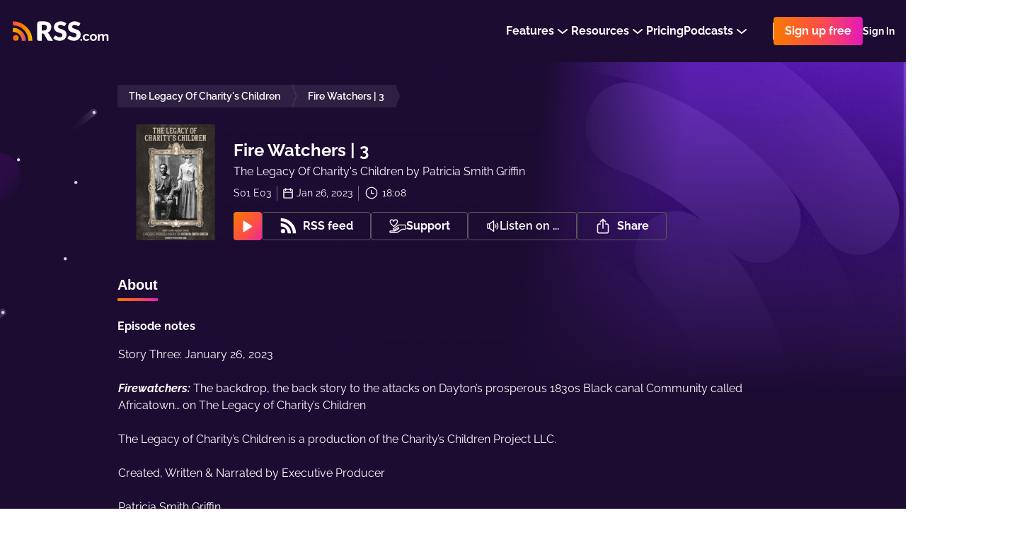

--- FILE ---
content_type: application/javascript; charset=UTF-8
request_url: https://rss.com/_nuxt/d334bf4.js
body_size: 10838
content:
(window.webpackJsonp=window.webpackJsonp||[]).push([[52],{1332:function(t,e,n){"use strict";n(944)},1333:function(t,e,n){var o=n(11)(!1);o.push([t.i,".play-pause-block__container[data-v-13f00870]{padding:8px}.play-pause-block__spinner[data-v-13f00870]{animation:spin-13f00870 1s linear infinite;transform-origin:50% 50%}@keyframes spin-13f00870{0%{transform:rotate(0deg)}100%{transform:rotate(360deg)}}\n",""]),t.exports=o},1334:function(t,e,n){"use strict";n(945)},1335:function(t,e,n){var o=n(11)(!1);o.push([t.i,".share[data-v-790edc3a]{width:100%;display:flex;font-size:16px}.share__row[data-v-790edc3a]{display:flex;flex-wrap:wrap;align-items:flex-end;gap:16px}@media screen and (max-width: 762px){.share[data-v-790edc3a]{flex-direction:column}.share .share__row[data-v-790edc3a]:not(:last-child){margin-bottom:24px}}\n",""]),t.exports=o},1336:function(t,e,n){"use strict";n(946)},1337:function(t,e,n){var o=n(11)(!1);o.push([t.i,".episode[data-v-6187b430]{margin-bottom:48px;align-items:flex-end;display:flex;flex-direction:row;gap:24px}@media screen and (max-width: 960px){.episode[data-v-6187b430]{align-items:flex-start}}@media screen and (max-width: 762px){.episode[data-v-6187b430]{flex-direction:column}}.episode__top[data-v-6187b430]{display:flex;gap:16px}@media screen and (max-width: 600px){.episode__top[data-v-6187b430]{flex-direction:column;margin-bottom:16px}}@media screen and (max-width: 762px){.episode__play-pause[data-v-6187b430]{width:100%}}.episode__metadata[data-v-6187b430]{font-size:14px;display:flex}.episode__metadata-episode[data-v-6187b430]{margin-right:8px;padding-right:8px;border-right:1px solid #797088}.episode__metadata-created[data-v-6187b430]{display:flex;margin-right:8px;padding-right:8px;border-right:1px solid #797088}.episode__metadata-created-icon[data-v-6187b430]{margin-right:5px;margin-top:auto;margin-bottom:auto}.episode__metadata-countdown[data-v-6187b430]{display:flex}.episode__metadata-countdown-icon[data-v-6187b430]{width:20px;margin-right:5px;margin-top:auto;margin-bottom:auto}.episode__explicit-mobile[data-v-6187b430]{display:none}@media screen and (max-width: 600px){.episode__explicit-mobile[data-v-6187b430]{display:inline}}@media screen and (max-width: 600px){.episode__explicit-desktop[data-v-6187b430]{display:none}}.episode__side[data-v-6187b430]{max-width:198px;float:none;margin:0}.episode__content[data-v-6187b430]{display:flex;height:100%;width:100%;flex-direction:column;justify-content:center;color:#fff}@media screen and (max-width: 960px){.episode__content[data-v-6187b430]{display:inline-block;max-width:100%;font-size:14px}}@media screen and (max-width: 600px){.episode__content[data-v-6187b430]{order:2;padding:0;display:block;width:100%;border-radius:0;background:transparent;font-size:16px}}.episode__title-with-tags[data-v-6187b430]{display:flex;flex-direction:row;align-items:center;margin-bottom:4px;flex-wrap:wrap;gap:4px}.episode__title[data-v-6187b430]{margin-right:8px;overflow-wrap:anywhere;display:-webkit-box;-webkit-line-clamp:3;-webkit-box-orient:vertical;overflow:hidden}.episode__sub-title[data-v-6187b430]{margin:0;color:#fff;font-size:16px;font-weight:400;margin-bottom:8px;overflow-wrap:anywhere}.episode__sub-title[data-v-6187b430] strong{color:#fff}.episode__cover[data-v-6187b430]{position:relative;border-radius:8px}.episode__image[data-v-6187b430]{z-index:5;object-fit:cover;position:relative;border-radius:8px;vertical-align:bottom}.episode__share[data-v-6187b430]{margin-top:16px}\n",""]),t.exports=o},1338:function(t,e,n){"use strict";n(947)},1339:function(t,e,n){var o=n(11)(!1);o.push([t.i,".sectionMessage[data-v-97f0020a]{grid-gap:12px;display:grid;padding:16px;grid-template-columns:24px 1fr;border-radius:8px}.sectionMessage_warning[data-v-97f0020a]{background-color:#FDF1E8}\n",""]),t.exports=o},1340:function(t,e,n){"use strict";n(948)},1341:function(t,e,n){var o=n(11)(!1);o.push([t.i,".paidAudioDisplacementMessage[data-v-3aeaf086]{margin-top:32px}\n",""]),t.exports=o},1342:function(t,e,n){"use strict";n(949)},1343:function(t,e,n){var o=n(11)(!1);o.push([t.i,".s[data-v-d553a456]{margin-bottom:64px}.s__list[data-v-d553a456]{display:grid;grid-gap:16px;grid-template-columns:1fr 1fr}@media screen and (max-width: 960px){.s__list[data-v-d553a456]{grid-template-columns:1fr}}.s__item[data-v-d553a456]{height:64px;display:flex;border-radius:8px;align-items:center;padding:0 24px;border:1px solid #F1EFFF;transition:background .2s ease;background-color:#1D0D33;cursor:pointer;position:relative}.s__item[data-v-d553a456]:hover{background-color:#302445}.s__item[data-v-d553a456]:after{position:absolute;top:-1px;bottom:-1px;left:-1px;right:-1px;background:linear-gradient(to bottom right, #f87900 0%, #fe4f45 50%, #e419ba 100%);content:'';z-index:-1;border-radius:9px}@media screen and (max-width: 960px){.s__item[data-v-d553a456]{height:auto;padding:16px 24px}}@media screen and (max-width: 480px){.s__item[data-v-d553a456]{display:grid;grid-template-columns:50px 1fr}}.s__item-icon[data-v-d553a456]{flex-shrink:0}@media screen and (max-width: 480px){.s__item-icon[data-v-d553a456]{grid-row:1/3}}.s__item-title[data-v-d553a456]{color:#fff;font-size:16px;line-height:1.2;font-weight:bold;margin-left:16px;margin-right:16px}@media screen and (max-width: 480px){.s__item-title[data-v-d553a456]{margin:0}}.s__item-time[data-v-d553a456]{color:#fff;flex-shrink:0;font-size:14px;font-weight:500;margin-left:auto}@media screen and (max-width: 480px){.s__item-time[data-v-d553a456]{margin-left:0}}\n",""]),t.exports=o},1344:function(t,e,n){"use strict";n(950)},1345:function(t,e,n){var o=n(11)(!1);o.push([t.i,".c[data-v-4e408e92]{margin-bottom:56px}.c__list[data-v-4e408e92]{display:flex;flex-direction:column;gap:24px}.c__item[data-v-4e408e92]{display:flex;gap:16px;min-height:74px;border-radius:8px;border:1px solid #F1EFFF;background-color:#1D0D33;padding:16px;transition:background .2s ease;cursor:pointer;position:relative}.c__item[data-v-4e408e92]:hover{background-color:#302445}.c__item[data-v-4e408e92]:after{position:absolute;top:-1px;bottom:-1px;left:-1px;right:-1px;background:linear-gradient(to bottom right, #f87900 0%, #fe4f45 50%, #e419ba 100%);content:'';z-index:-1;border-radius:9px}.c__item-img[data-v-4e408e92]{width:40px;height:40px;flex-shrink:0}.c__item-img img[data-v-4e408e92]{border-radius:4px}.c__item-info[data-v-4e408e92]{display:flex;flex-direction:column;gap:4px;color:#fff;padding:0;height:100%}.c__item-info-title[data-v-4e408e92]{font-size:16px;font-weight:bold;line-height:19px;overflow:hidden;text-overflow:ellipsis;display:-webkit-box;-webkit-line-clamp:1;-webkit-box-orient:vertical}@media screen and (max-width: 600px){.c__item-info-title[data-v-4e408e92]{-webkit-line-clamp:3}}.c__item-info-time[data-v-4e408e92]{display:flex;align-items:center;justify-content:center;gap:4px;font-size:14px;align-self:flex-start}.c__item-info-time-icon[data-v-4e408e92]{margin-right:1px;height:20px;width:20px}.c__item-info-time-data[data-v-4e408e92]{font-size:14px;line-height:16px}.c__item-link[data-v-4e408e92]{margin-left:auto}\n",""]),t.exports=o},1346:function(t,e,n){"use strict";n(951)},1347:function(t,e,n){var o=n(11)(!1);o.push([t.i,".transcription[data-v-106481db]{margin-bottom:24px}.transcription__txt[data-v-106481db]{color:white;white-space:pre-line}.transcription__row[data-v-106481db]{margin-bottom:12px;display:flex;flex-direction:column;width:fit-content;max-width:100%}.transcription__row-hover:hover .transcription__row-text[data-v-106481db]{background-color:#797088;cursor:pointer}.transcription__row-hover:hover .transcription__row-time[data-v-106481db]{text-decoration:underline;cursor:pointer}.transcription__row-time[data-v-106481db]{color:#D5BDF6;font-size:14px;line-height:17px;background-color:transparent;border:none;padding-left:0;padding-right:0;text-align:inherit;border-radius:0;font-family:inherit}.transcription__row-text[data-v-106481db]{color:#fff;font-size:14px;line-height:21px;width:fit-content;max-width:100%;word-wrap:break-word;white-space:pre-line}.transcription__row-text-blue[data-v-106481db]{background-color:#0a5cd7}\n",""]),t.exports=o},1348:function(t,e,n){"use strict";n(952)},1349:function(t,e,n){var o=n(11)(!1);o.push([t.i,".episodes-nav[data-v-1390fabb]{width:100%;display:flex;margin-top:32px;justify-content:space-between}.episodes-nav[data-v-1390fabb] .rss-ui-button-wrapper .rss-ui-button{color:#fff;font-weight:600;border:1px solid #C2BEC8}@media screen and (max-width: 480px){.episodes-nav[data-v-1390fabb] .rss-ui-button-wrapper .rss-ui-button{padding-left:10px;padding-right:10px}}.episodes-nav[data-v-1390fabb] .rss-ui-button-wrapper .rss-ui-button__text{height:100%;display:flex;align-items:center}@media screen and (max-width: 480px){.episodes-nav[data-v-1390fabb] .rss-ui-button-wrapper .rss-ui-button__text{font-size:13px}}.episodes-nav[data-v-1390fabb] .rss-ui-button-wrapper.episodes-nav__prev .rss-ui-button__text svg{margin-right:10px;transform:rotate(180deg)}.episodes-nav[data-v-1390fabb] .rss-ui-button-wrapper.episodes-nav__next .rss-ui-button__text svg{margin-left:10px}\n",""]),t.exports=o},1350:function(t,e,n){"use strict";n(953)},1351:function(t,e,n){var o=n(11)(!1);o.push([t.i,".episode-pp[data-v-6c191264]{position:relative;padding-top:32px;padding-bottom:136px;background-color:#1C0C32}.episode-pp__container[data-v-6c191264]{width:948px;margin:0 auto;position:relative}.episode-pp__container[data-v-6c191264]:before{top:33px;z-index:2;content:'';left:-212px;width:183px;height:327px;display:block;position:absolute;background-image:url(\"/images/public-podcast_left.svg\")}@media screen and (max-width: 960px){.episode-pp__container[data-v-6c191264]{width:100%;padding:0 16px}}.episode-pp[data-v-6c191264]:before{right:0;top:-2px;z-index:2;content:'';width:1048px;height:632px;display:block;position:absolute;background-image:url(\"/images/public-podcast_right.png\")}.episode-pp__content[data-v-6c191264]{z-index:3;display:flex;position:relative;flex-direction:column}.episode-pp__breadcrumbs[data-v-6c191264]{margin-bottom:24px}.episode-pp__menu[data-v-6c191264]{overflow-x:scroll;width:100vw;margin-left:-16px;-ms-overflow-style:none;scrollbar-width:none;margin-bottom:24px}.episode-pp__menu-items[data-v-6c191264]{display:flex;gap:16px;margin-left:16px;width:fit-content;padding-right:16px;font-size:20px;list-style-type:none}.episode-pp__menu-items>li button[data-v-6c191264]{color:#fff;font-weight:700;background-color:transparent;border:none;padding-left:0;padding-right:0;text-align:inherit;border-radius:0;cursor:pointer}.episode-pp__menu-items-selected[data-v-6c191264]{display:inline-block;padding-bottom:8px;background:linear-gradient(to right, #f87900, #fe4F45, #e419bA);background-size:100% 4px;background-position:bottom 0 left 0, bottom 5px left 0;background-repeat:no-repeat}.episode-pp__menu[data-v-6c191264]::-webkit-scrollbar{display:none}\n",""]),t.exports=o},1365:function(t,e,n){"use strict";n.r(e);n(16),n(14),n(15),n(18),n(19);var o=n(7),r=n(8),c=(n(25),n(47),n(23),n(43),n(37),n(38),n(46),n(30),n(34),n(65),n(10)),d=n(210),l=n(13),f=n(100),m=n(22),h=n(957),_=n(966),v=n(955),x=(n(31),n(60),n(61),n(108),n(217)),y=n(213),w=n(969),O=n(763),k=n(329),P=n(659),C=n(96),E=n(128),j={components:{Button:P.a,Icon:C.a,GradientIcon:E.a},props:{isPlaying:{type:Boolean,default:!1},loading:{type:Boolean,default:!1}},methods:{click:function(){this.$emit("click",!this.isPlaying)}}},D=(n(1332),n(0)),S=Object(D.a)(j,(function(){var t=this,e=t._self._c;return e("Button",{staticClass:"play-pause-block__container",attrs:{variant:!t.isPlaying||t.loading?"gradient":"white"},on:{click:t.click}},[t.loading?e("Icon",{staticClass:"play-pause-block__spinner",attrs:{name:"spinner"}}):t.isPlaying?e("GradientIcon",{attrs:{name:"pause"}}):e("Icon",{attrs:{name:"play"}})],1)}),[],!1,null,"13f00870",null).exports,T=n(209),M=n(697),B=n(960),$=n(962),I=n(961),z=n(970),L=n(963),R={components:{Donation:B.a,Distribution:I.a,CustomWebsite:$.a,CopyRssFeedButton:z.a,ShareNetworkElements:L.a},props:{podcastData:{type:Object,default:function(){}},episodeData:{type:Object,default:function(){}}},computed:{episodeId:function(){return this.$route.params.episode}},methods:{sendSignalToCloseForShare:function(){this.signalToCloseForShare=Math.random()},sendSignalToCloseForDistribution:function(){this.signalToCloseForDistribution=Math.random()}}},U=(n(1334),Object(D.a)(R,(function(){var t=this,e=t._self._c;return e("section",{staticClass:"share"},[e("div",{staticClass:"share__row"},[t._t("default"),e("CopyRssFeedButton",{attrs:{white:""}}),e("Donation",{attrs:{podcastData:t.podcastData}}),e("Distribution",{attrs:{podcastData:t.podcastData,episodeData:t.episodeData}}),e("ShareNetworkElements"),e("CustomWebsite",{attrs:{podcastData:t.podcastData}})],2)])}),[],!1,null,"790edc3a",null).exports);function F(object,t){var e=Object.keys(object);if(Object.getOwnPropertySymbols){var n=Object.getOwnPropertySymbols(object);t&&(n=n.filter((function(t){return Object.getOwnPropertyDescriptor(object,t).enumerable}))),e.push.apply(e,n)}return e}function A(t){for(var i=1;i<arguments.length;i++){var source=null!=arguments[i]?arguments[i]:{};i%2?F(Object(source),!0).forEach((function(e){Object(o.a)(t,e,source[e])})):Object.getOwnPropertyDescriptors?Object.defineProperties(t,Object.getOwnPropertyDescriptors(source)):F(Object(source)).forEach((function(e){Object.defineProperty(t,e,Object.getOwnPropertyDescriptor(source,e))}))}return t}var N={components:{AudioPlayer:k.a,PlayPauseButtonBlock:S,CalendarIcon:w.a,ClockIcon:O.a,Share:U,Badge:M.a,Heading:T.a},props:{episodeCoverUrl:{type:String,default:""},episodeCoverUrlRetina:{type:String,default:""},episodeData:{type:Object,default:function(){return null}},podcastData:{type:Object,default:function(){return null}}},data:function(){return{isPlaying:!1}},computed:A(A({},Object(c.d)("player",["status","currentEpisode","countdown","loading"])),{},{podcastSlug:function(){return this.$route.params.slug},seeMoreLinkIsDisplaying:function(){return Object(x.decode)(this.episodeData.description).replace(/(<([^>]+)>)/gi,"")>340},podcastText:function(){var t=this.podcastData.title,e=this.podcastData.title.slice(0,60),n=t!==e;return"".concat(e).concat(n?"...":""," ").concat(this.$t("single_words.by")," ").concat(this.podcastData.author_name)},episodeNumbers:function(){var t=this.episodeData.itunes_season,e=this.episodeData.itunes_episode;if(!parseInt(t)&&!parseInt(e))return"";t>0&&t<10&&(t="0"+t.toString()),e>0&&e<10&&(e="0"+e.toString());var n=this.$t("single_words.season")[0],o=this.$t("single_words.episode")[0];return e?t?"".concat(n).concat(t," ").concat(o).concat(e):"".concat(o).concat(e):"".concat(n).concat(t)},duration:function(){var t;if(t=this.episodeData.itunes_duration?parseInt(this.episodeData.itunes_duration):this.durationFromAudioFile,!t)return"--:--";var e="",n=t%60,o=Math.floor(t/60/60),r=Math.floor(t/60)-60*o;return n>=0&&n<10&&(n="0".concat(n)),r>=0&&r<10&&(r="0".concat(r)),o>=0&&o<10&&(o="0".concat(o)),o&&"00"!==o&&(e+=o+":"),e+=r+":"+n},creationDate:function(){return Object(m.f)(this.episodeData.pub_date,this.$i18n.locale)},isCurrentEpisode:function(){return this.currentEpisode&&this.episodeData&&this.currentEpisode.id===this.episodeData.id}}),watch:{currentEpisode:function(t){t&&this.episodeData&&this.episodeData.id===t.id?this.isPlaying=!0:this.isPlaying=!1},status:function(t){this.isPlaying="playing"===t&&this.isCurrentEpisode}},mounted:function(){if(this.isCurrentEpisode&&(this.isPlaying=!0),this.$route.query.time){this.setCurrentPlayingPodcast(this.podcastData),this.setCurrentPlayingEpisode(this.episodeData);var t=isNaN(this.$route.query.time)?0:this.$route.query.time;this.setSkipTo(t)}},methods:A(A({},Object(c.b)("player",["setPlayerStatus","setCurrentPlayingEpisode","setCurrentPlayingPodcast","setSkipTo"])),{},{playPauseEpisode:function(t){var e=this;return Object(r.a)(regeneratorRuntime.mark((function n(){var o,r;return regeneratorRuntime.wrap((function(n){for(;;)switch(n.prev=n.next){case 0:if(!(o=navigator.userAgent.toLowerCase()).includes("safari")){n.next=6;break}if(o.includes("chrome")){n.next=6;break}if(!(e.episodeData&&e.episodeData.episode_asset_url&&e.episodeData.episode_asset_url.endsWith(".m4a"))){n.next=6;break}return Object(y.a)(e.$t("toast_notifications.errors.audio_file__not_available"),"danger"),n.abrupt("return");case 6:if(e.isPlaying=t,!t){n.next=20;break}return n.next=10,e.$store.dispatch("podcasts/getPlaylist",e.podcastData.slug);case 10:if(n.t0=n.sent,n.t0){n.next=13;break}n.t0=[];case 13:return r=n.t0,n.next=16,e.$store.dispatch("player/setPlayList",r);case 16:return e.setPlayerStatus("playing"),e.setCurrentPlayingEpisode(e.episodeData),e.$emit("onPlayEpisode"),n.abrupt("return");case 20:e.setPlayerStatus("paused");case 21:case"end":return n.stop()}}),n)})))()}})},H=(n(1336),Object(D.a)(N,(function(){var t=this,e=t._self._c;return e("article",{staticClass:"episode"},[e("aside",{staticClass:"episode__side"},[e("div",{staticClass:"episode__cover"},[t.episodeCoverUrl?e("img",{staticClass:"episode__image",attrs:{alt:"",src:t.episodeCoverUrl,srcset:t.episodeCoverUrlRetina+" 2x"}}):e("img",{staticClass:"episode__image",attrs:{alt:"",src:"/images/no-cover.png",srcset:"/images/no-cover.png 2x"}})])]),e("header",{staticClass:"episode__content"},[e("div",{staticClass:"episode__top"},[e("div",{staticClass:"episode__explicit-mobile"},["yes"===t.episodeData.itunes_explicit?e("Badge",{attrs:{color:"orange"}},[t._v(t._s(t.$t("single_words.explicit")))]):t._e()],1),e("div",{staticClass:"episode__info"},[e("div",{staticClass:"episode__title-with-tags"},[e("Heading",{staticClass:"episode__title",attrs:{size:"h4"}},[t._v(t._s(t.episodeData.title))]),"yes"===t.episodeData.itunes_explicit?e("div",{staticClass:"episode__explicit-desktop"},[e("Badge",{attrs:{color:"orange"}},[t._v(t._s(t.$t("single_words.explicit")))])],1):t._e()],1),t.podcastData.author_name?e("h2",{staticClass:"episode__sub-title",domProps:{innerHTML:t._s(t.podcastText)}}):t._e(),e("div",{staticClass:"episode__metadata"},[t.episodeNumbers?e("div",{staticClass:"episode__metadata-episode"},[e("span",[t._v(t._s(t.episodeNumbers))])]):t._e(),e("div",{staticClass:"episode__metadata-created"},[e("CalendarIcon",{staticClass:"episode__metadata-created-icon"}),e("client-only",[t._v(t._s(t.creationDate))])],1),e("div",{staticClass:"episode__metadata-countdown"},[e("ClockIcon",{staticClass:"episode__metadata-countdown-icon"}),t.isPlaying&&"stopped"!==t.status?e("span",[t._v(t._s(t.countdown))]):e("span",[t._v(t._s(t.duration))])],1)])])]),e("Share",{staticClass:"episode__share",attrs:{podcastData:t.podcastData,episodeData:t.episodeData}},[e("client-only",[e("PlayPauseButtonBlock",{staticClass:"episode__play-pause",attrs:{loading:t.isPlaying&&t.loading,isPlaying:t.isPlaying&&"playing"===t.status},on:{click:t.playPauseEpisode}})],1)],1)],1)])}),[],!1,null,"6187b430",null).exports),W=n(956),V=n(760),Z=(n(158),n(59)),J=n(617),G={components:{Icon:C.a,Paragraph:J.a},props:{icon:{type:String,default:""},variant:{type:String,default:"info"}},computed:{classes:function(){return["sectionMessage","sectionMessage_".concat(this.variant?this.variant:"info")]}}},K=(n(1338),Object(D.a)(G,(function(){var t=this,e=t._self._c;return e("div",{class:t.classes},[t.icon?e("Icon",{attrs:{name:t.icon,size:"medium",color:"orange"}}):t._e(),t._v(" "),e("Paragraph",{attrs:{"is-without-margin":"",color:"black"}},[t._t("default")],2)],1)}),[],!1,null,"97f0020a",null).exports),Q={components:{Link:Z.a,SectionMessage:K},computed:{link:function(){return l.config.supportLink+"/"+this.$i18n.locale+"/support/solutions/articles/44002578579"}}},X=(n(1340),Object(D.a)(Q,(function(){var t=this,e=t._self._c;return e("div",{staticClass:"paidAudioDisplacementMessage"},[e("SectionMessage",{attrs:{variant:"warning",icon:"information"}},[e("i18n",{attrs:{path:"modules.paid_audio_displacement_message.description"},scopedSlots:t._u([{key:"whatIsPaidLink",fn:function(){return[e("Link",{attrs:{href:t.link,target:"_blank"}},[t._v("\n          "+t._s(t.$t("modules.paid_audio_displacement_message.link"))+"\n        ")])]},proxy:!0}])})],1)],1)}),[],!1,null,"3aeaf086",null).exports);function Y(object,t){var e=Object.keys(object);if(Object.getOwnPropertySymbols){var n=Object.getOwnPropertySymbols(object);t&&(n=n.filter((function(t){return Object.getOwnPropertyDescriptor(object,t).enumerable}))),e.push.apply(e,n)}return e}function tt(t){for(var i=1;i<arguments.length;i++){var source=null!=arguments[i]?arguments[i]:{};i%2?Y(Object(source),!0).forEach((function(e){Object(o.a)(t,e,source[e])})):Object.getOwnPropertyDescriptors?Object.defineProperties(t,Object.getOwnPropertyDescriptors(source)):Y(Object(source)).forEach((function(e){Object.defineProperty(t,e,Object.getOwnPropertyDescriptor(source,e))}))}return t}var et={components:{SoundbiteIcon:V.a,PaidAudioDisplacementMessage:X},props:{episode:{type:Object,default:null},podcast:{type:Object,default:null},soundbites:{type:Array,default:function(){return[]}}},computed:tt({},Object(c.d)("player",["currentTime","status","currentEpisodeId"])),methods:tt(tt({},Object(c.b)("player",["setSkipTo","setCurrentPlayingPodcast","setPlayerStatus","setCurrentPlayingEpisode"])),{},{formatTitle:function(title){return!title||title.length<60?title:title.slice(0,60)+" ..."},formatDuration:function(t){var e=t.startTime,n=t.endTime;return"".concat(Object(m.m)(e,!0)," - ").concat(Object(m.m)(n,!0))},getStartTime:function(t){return t.startTime},getEndTime:function(t){return t.endTime},skipTo:function(t){var e=this;return Object(r.a)(regeneratorRuntime.mark((function n(){var o;return regeneratorRuntime.wrap((function(n){for(;;)switch(n.prev=n.next){case 0:return e.setCurrentPlayingPodcast(e.podcast),e.setCurrentPlayingEpisode(e.episode),e.setSkipTo(t),e.setPlayerStatus("playing"),n.next=6,e.$store.dispatch("podcasts/getPlaylist",e.podcast.slug);case 6:if(n.t0=n.sent,n.t0){n.next=9;break}n.t0=[];case 9:return o=n.t0,n.next=12,e.$store.dispatch("player/setPlayList",o);case 12:case"end":return n.stop()}}),n)})))()},isCurrentSoundbite:function(t,e){return"playing"===this.status&&this.episode.id===this.currentEpisodeId&&this.currentTime>=t&&this.currentTime<e}})},it=(n(1342),Object(D.a)(et,(function(){var t=this,e=t._self._c;return e("section",{staticClass:"s"},[e("ul",{staticClass:"s__list"},t._l(t.soundbites,(function(n){return e("li",{key:n,staticClass:"s__item",style:t.isCurrentSoundbite(t.getStartTime(n),t.getEndTime(n))&&{border:"none"},on:{click:function(e){t.skipTo(t.getStartTime(n))}}},[e("SoundbiteIcon",{staticClass:"s__item-icon"}),e("span",{staticClass:"s__item-title"},[t._v(t._s(t.formatTitle(n.title)))]),e("span",{staticClass:"s__item-time"},[t._v(t._s(t.formatDuration(n)))])],1)})),0),t.podcast.dai_active?e("PaidAudioDisplacementMessage"):t._e()],1)}),[],!1,null,"d553a456",null).exports);function at(object,t){var e=Object.keys(object);if(Object.getOwnPropertySymbols){var n=Object.getOwnPropertySymbols(object);t&&(n=n.filter((function(t){return Object.getOwnPropertyDescriptor(object,t).enumerable}))),e.push.apply(e,n)}return e}function nt(t){for(var i=1;i<arguments.length;i++){var source=null!=arguments[i]?arguments[i]:{};i%2?at(Object(source),!0).forEach((function(e){Object(o.a)(t,e,source[e])})):Object.getOwnPropertyDescriptors?Object.defineProperties(t,Object.getOwnPropertyDescriptors(source)):at(Object(source)).forEach((function(e){Object.defineProperty(t,e,Object.getOwnPropertyDescriptor(source,e))}))}return t}var st={components:{LinkIcon:n(145).a,ClockIcon:O.a,PaidAudioDisplacementMessage:X},props:{episode:{type:Object,default:null},podcast:{type:Object,default:null},chapters:{type:Array,default:function(){return[]}}},computed:nt(nt({},Object(c.d)("player",["currentTime","status","currentEpisodeId"])),{},{podcastSlug:function(){return this.$route.params.slug}}),methods:nt(nt({},Object(c.b)("player",["setSkipTo","setCurrentPlayingPodcast","setCurrentPlayingEpisode","setPlayerStatus"])),{},{getChapterTitle:function(t){return t.title?t.title.length<60?t.title:t.title.slice(0,60)+" ...":""},formatDuration:function(t){var e=t.startTime,n=t.endTime;return"".concat(Object(m.m)(e,!0)," - ").concat(Object(m.m)(n,!0))},getChapterCover:function(t){var e=t.img.split("/")[4];return"".concat(l.config.imageResizerUrl,"/").concat(this.podcastSlug,"/80/").concat(e)},getStartTime:function(t){return t.startTime},getEndTime:function(t){return t.endTime},skipTo:function(t){var e=this;return Object(r.a)(regeneratorRuntime.mark((function n(){var o;return regeneratorRuntime.wrap((function(n){for(;;)switch(n.prev=n.next){case 0:return e.setCurrentPlayingPodcast(e.podcast),e.setCurrentPlayingEpisode(e.episode),e.setSkipTo(t),e.setPlayerStatus("playing"),n.next=6,e.$store.dispatch("podcasts/getPlaylist",e.podcast.slug);case 6:if(n.t0=n.sent,n.t0){n.next=9;break}n.t0=[];case 9:return o=n.t0,n.next=12,e.$store.dispatch("player/setPlayList",o);case 12:case"end":return n.stop()}}),n)})))()},isCurrentChapter:function(t,e){return"playing"===this.status&&this.episode.id===this.currentEpisodeId&&this.currentTime>=t&&this.currentTime<e}})},ot=(n(1344),Object(D.a)(st,(function(){var t=this,e=t._self._c;return e("section",{staticClass:"c"},[e("ul",{staticClass:"c__list"},t._l(t.chapters,(function(n){return e("li",{key:n,staticClass:"c__item",style:t.isCurrentChapter(t.getStartTime(n),t.getEndTime(n))&&{border:"none"},on:{click:function(e){t.skipTo(t.getStartTime(n))}}},[n.img?e("div",{staticClass:"c__item-img"},[e("img",{attrs:{src:t.getChapterCover(n)}})]):t._e(),e("div",{staticClass:"c__item-info"},[e("div",{staticClass:"c__item-info-title"},[t._v(t._s(t.getChapterTitle(n)))]),e("div",{staticClass:"c__item-info-time"},[e("div",{staticClass:"c__item-info-time-icon"},[e("ClockIcon")],1),e("div",{staticClass:"c__item-info-time-data"},[t._v(t._s(t.formatDuration(n)))])])]),n.url?e("a",{staticClass:"c__item-link",attrs:{href:n.url,target:"_blank",rel:"noopener nofollow"},on:{click:function(t){t.stopPropagation()}}},[e("BTooltip",{staticClass:"c__item-link-tooltip",attrs:{label:t.$t("coachmarks.visit_url")}},[e("LinkIcon")],1)],1):t._e()])})),0),t.podcast.dai_active?e("PaidAudioDisplacementMessage"):t._e()],1)}),[],!1,null,"4e408e92",null).exports),ct=n(283),pt=n(762);function ut(object,t){var e=Object.keys(object);if(Object.getOwnPropertySymbols){var n=Object.getOwnPropertySymbols(object);t&&(n=n.filter((function(t){return Object.getOwnPropertyDescriptor(object,t).enumerable}))),e.push.apply(e,n)}return e}function lt(t){for(var i=1;i<arguments.length;i++){var source=null!=arguments[i]?arguments[i]:{};i%2?ut(Object(source),!0).forEach((function(e){Object(o.a)(t,e,source[e])})):Object.getOwnPropertyDescriptors?Object.defineProperties(t,Object.getOwnPropertyDescriptors(source)):ut(Object(source)).forEach((function(e){Object.defineProperty(t,e,Object.getOwnPropertyDescriptor(source,e))}))}return t}var ft={components:{ArrowIcon:pt.a,PaidAudioDisplacementMessage:X},props:{episode:{type:Object,default:null},podcast:{type:Object,default:null}},data:function(){return{transcription:null,formattedTranscription:null}},computed:lt({},Object(c.d)("player",["currentTime","status","currentEpisodeId"])),mounted:function(){var t=this;return Object(r.a)(regeneratorRuntime.mark((function e(){var n,o,r;return regeneratorRuntime.wrap((function(e){for(;;)switch(e.prev=e.next){case 0:return e.next=2,t.getEpisodeTranscriptionByEid(t.episode.id);case 2:n=e.sent,o=n.transcription,r=n.type,t.transcription=o,t.formattedTranscription=Object(ct.a)(o,r);case 7:case"end":return e.stop()}}),e)})))()},methods:lt(lt(lt({},Object(c.b)("player",["setSkipTo","setCurrentPlayingPodcast","setCurrentPlayingEpisode","setPlayerStatus"])),Object(c.b)("podcasts",["getEpisodeTranscriptionByEid"])),{},{skipTo:function(time){var t=this;return Object(r.a)(regeneratorRuntime.mark((function e(){var n;return regeneratorRuntime.wrap((function(e){for(;;)switch(e.prev=e.next){case 0:return t.setCurrentPlayingPodcast(t.podcast),t.setCurrentPlayingEpisode(t.episode),t.setSkipTo(time),t.setPlayerStatus("playing"),e.next=6,t.$store.dispatch("podcasts/getPlaylist",t.podcast.slug);case 6:if(e.t0=e.sent,e.t0){e.next=9;break}e.t0=[];case 9:return n=e.t0,e.next=12,t.$store.dispatch("player/setPlayList",n);case 12:case"end":return e.stop()}}),e)})))()},isCurrentTranscript:function(t,e){return"playing"===this.status&&this.episode.id===this.currentEpisodeId&&this.currentTime>=t&&this.currentTime<e},prettifyAudioDuration:function(time){return Object(m.m)(time,!0)},cleanText:function(text){return Object(m.d)(text)}})},mt=(n(1346),Object(D.a)(ft,(function(){var t=this,e=t._self._c;return e("section",{staticClass:"transcription"},[t.formattedTranscription&&t.formattedTranscription.length?e("div",{staticClass:"transcription_srt"},t._l(t.formattedTranscription,(function(n){return e("div",{staticClass:"transcription__row",class:{"transcription__row-hover":!t.isCurrentTranscript(n.startTime,n.endTime)},on:{click:function(e){return e.preventDefault(),t.skipTo(n.startTime)}}},[e("button",{staticClass:"transcription__row-time"},[t._v(t._s(t.prettifyAudioDuration(n.startTime)))]),e("div",{staticClass:"transcription__row-text",class:{"transcription__row-text-blue":t.isCurrentTranscript(n.startTime,n.endTime)}},[t._v(t._s(t.cleanText(n.text)))])])})),0):e("div",{staticClass:"transcription__txt"},[t._v(t._s(t.transcription))]),t.podcast.dai_active?e("PaidAudioDisplacementMessage"):t._e()],1)}),[],!1,null,"106481db",null).exports),ht=(n(56),{components:{ArrowIcon:pt.a},data:function(){return{prevEpisodeId:null,nextEpisodeId:null}},computed:{eid:function(){return this.$route.params.episode},slug:function(){return this.$route.params.slug},nextEpisodeLink:function(){return this.prevEpisodeId?this.$locatedLink("/podcasts/".concat(this.slug,"/").concat(this.prevEpisodeId,"/")):null},previousEpisodeLink:function(){return this.nextEpisodeId?this.$locatedLink("/podcasts/".concat(this.slug,"/").concat(this.nextEpisodeId,"/")):null}},mounted:function(){var t=this;return Object(r.a)(regeneratorRuntime.mark((function e(){var n,o;return regeneratorRuntime.wrap((function(e){for(;;)switch(e.prev=e.next){case 0:return e.next=2,t.$store.dispatch("podcasts/getPlaylist",t.slug);case 2:if(e.t0=e.sent,e.t0){e.next=5;break}e.t0=[];case 5:n=e.t0,o=n.indexOf(Number(t.eid)),t.prevEpisodeId=o-1>=0?n[o-1]:null,t.nextEpisodeId=o+1<n.length?n[o+1]:null;case 9:case"end":return e.stop()}}),e)})))()}});n(1348);function _t(object,t){var e=Object.keys(object);if(Object.getOwnPropertySymbols){var n=Object.getOwnPropertySymbols(object);t&&(n=n.filter((function(t){return Object.getOwnPropertyDescriptor(object,t).enumerable}))),e.push.apply(e,n)}return e}function gt(t){for(var i=1;i<arguments.length;i++){var source=null!=arguments[i]?arguments[i]:{};i%2?_t(Object(source),!0).forEach((function(e){Object(o.a)(t,e,source[e])})):Object.getOwnPropertyDescriptors?Object.defineProperties(t,Object.getOwnPropertyDescriptors(source)):_t(Object(source)).forEach((function(e){Object.defineProperty(t,e,Object.getOwnPropertyDescriptor(source,e))}))}return t}var bt={components:{Episode:H,Chapters:ot,Navigation:Object(D.a)(ht,(function(){var t=this,e=t._self._c;return e("nav",{staticClass:"episodes-nav"},[[t.previousEpisodeLink?e("RssUiButton",{staticClass:"episodes-nav__prev",attrs:{to:t.previousEpisodeLink,type:"primary",outlined:!0}},[e("ArrowIcon",{attrs:{color:"#fff"}}),[t._v(t._s(t.$t("previous"))+" "+t._s(t.$t("single_words.episode")))]],2):t._e(),t.nextEpisodeLink?e("RssUiButton",{staticClass:"episodes-nav__next",attrs:{to:t.nextEpisodeLink,type:"primary",outlined:!0}},[[t._v(t._s(t.$t("next"))+" "+t._s(t.$t("single_words.episode")))],e("ArrowIcon",{attrs:{color:"#fff"}})],2):t._e()]],2)}),[],!1,null,"1390fabb",null).exports,About:W.a,Soundbites:it,Transcription:mt,ShareModal:h.a,ListenOnModal:_.a,EmbeddedPlayerModal:v.a},layout:"public-podcast",middleware:["languageRedirect"],asyncData:function(t){return Object(r.a)(regeneratorRuntime.mark((function e(){var n,o,r,c,d,f,m,h,_,v,x,y,w,O,k;return regeneratorRuntime.wrap((function(e){for(;;)switch(e.prev=e.next){case 0:if(n=t.route.params.slug.toLowerCase()||"",o=t.route.params.episode||"",r=t.store.state.i18n.locale,n&&"string"==typeof n&&o&&!isNaN(parseInt(o))){e.next=6;break}return t.error({statusCode:404}),e.abrupt("return");case 6:return c="",d="",f=396,e.next=11,t.store.dispatch("podcasts/get",n,{root:!0});case 11:if(m=e.sent,h="en"===r?"":"/".concat(r),m&&!m.redirected){e.next=16;break}return t.redirect(301,"".concat(h,"/")),e.abrupt("return");case 16:return e.next=18,t.store.dispatch("podcasts/getEpisodeById",{slug:n,eid:o},{root:!0});case 18:if((_=e.sent)&&(!_||_.id||_.podcast_id)){e.next=22;break}return t.redirect(301,"".concat(h,"/")),e.abrupt("return");case 22:return v=Promise.all([t.store.dispatch("podcasts/getEpisodeSoundbitesByEid",o),t.store.dispatch("podcasts/getEpisodeChaptersByEid",o)]),e.next=25,v;case 25:return x=e.sent,y=x[0],w=x[1],(O=_.episode_cover?_.episode_cover:"")?(c="".concat(l.config.imageResizerUrl,"/").concat(n,"/").concat(f,"/").concat(O),d="".concat(l.config.imageResizerUrl,"/").concat(n,"/").concat(2*f,"/").concat(O)):(k=m.cover,m.cover?(c="".concat(l.config.imageResizerUrl,"/").concat(n,"/").concat(f,"/").concat(k),d="".concat(l.config.imageResizerUrl,"/").concat(n,"/").concat(2*f,"/").concat(k)):(c=null,d=null)),e.abrupt("return",{chapters:w,soundbites:y,currentPodcast:m,currentEpisode:_,episodeCoverUrl:c,episodeCoverUrlRetina:d});case 31:case"end":return e.stop()}}),e)})))()},data:function(){return{menuSelectedOption:"about"}},head:function(){var meta={route:this.$route,type:"music.radio_station",i18nLocales:this.$i18n.locales,i18nSeo:this.$nuxtI18nSeo(),title:this.$t("meta.publicEpisode.title"),options:{}},t="",e="",n="",o="";this.currentPodcast&&this.currentEpisode&&this.currentEpisode.title&&(t=m.k.decode(this.currentPodcast.title),e=m.k.decode(this.currentPodcast.description),n=m.k.decode(this.currentEpisode.title),o=m.k.decode(this.currentEpisode.description),meta.title=m.k.decode("".concat(this.currentEpisode.title," | ").concat(this.$t("sentences.podcast_episode_on_rss"))),meta.metaTitle=meta.title,meta.withoutTitlePostfix=!0,meta.description=o?o.replace(/<[^>]*>?/gm,""):e.replace(/<[^>]*>?/gm,"")),this.currentPodcast&&(meta.quality=this.currentPodcast.q),this.currentPodcast&&!this.currentPodcast.s&&(meta.robotsNoindex=!0);var r="";if(!r&&this.currentEpisode&&this.currentEpisode.episode_cover&&(r=this.currentEpisode.episode_cover),!r&&this.currentPodcast&&this.currentPodcast.cover&&(r=this.currentPodcast.cover),r){if(r.split("/").includes(f.c))meta.cover=l.config.baseUrl+"/images/no-cover-1400.png",meta.coverSize=[1400,1400];else{var c="".concat(l.config.imageResizerUrl,"/").concat(this.podcastSlug,"/900/").concat(r);meta.ogImage=c,meta.cover=c,meta.twitterOgImage=c,meta.coverSize=[900,900]}meta.coverAlt=t,meta.options.coverAsFavicon=!0,meta.options.gdpr=this.$store.state.auth.gdprThirdParty}var h="";this.currentPodcast&&this.currentEpisode&&this.currentEpisode["itunes:duration"]&&(h=this.currentEpisode.itunes_duratrion);var _="";this.currentPodcast&&this.currentPodcast.itunes_author&&(_=this.currentPodcast.author_name,meta.author=_);var v="",x="audio/mpeg";this.currentPodcast&&this.currentEpisode&&this.currentEpisode.enclosure&&this.currentEpisode.enclosure._attributes&&this.currentEpisode.enclosure._attributes.url&&(v=this.currentEpisode.enclosure._attributes.url.toLowerCase(),x=this.currentEpisode.enclosure._attributes.type||"audio/mpeg");var y="";this.currentEpisode&&this.currentEpisode.episode_asset_url&&(y="".concat(this.currentEpisode.episode_asset_url,"?_from=ogaudio"));var w=Object(d.a)(meta),O=this.$i18n.locale,k=this.currentPodcast.language;k||(k="en"),k.includes("-")&&(k=k.split("-")[0]);var P=meta.i18nLocales.map((function(t){return t.code}));"en"===O||P.includes(k)||w.meta.push({hid:"meta-noindex-follow",name:"robots",content:"noindex, follow"}),P.includes(k)&&O!==k&&w.meta.push({hid:"meta-noindex-follow",name:"robots",content:"noindex, follow"}),this.currentEpisode&&this.currentEpisode.location_name&&this.currentEpisode.location_coordinates&&this.currentEpisode.location_coordinates.coordinates&&(w.meta.push({hid:"geo-placename",name:"geo.placename",content:this.currentEpisode.location_name}),w.meta.push({hid:"geo-position",name:"geo.position",content:this.currentEpisode.location_coordinates.coordinates.join(";")}));var C={"@context":"https://schema.org/","@type":"Organization",url:this.$locatedLink("/podcasts/".concat(this.currentPodcast.slug,"/episodes/").concat(this.currentEpisode.id,"/")),name:n,datePublished:this.currentEpisode.pub_date,timeRequired:"PT"+Object(m.b)(h),description:meta.description,associatedMedia:{"@type":"MediaObject",contentUrl:v},partOfSeries:{"@type":"PodcastSeries",name:t,url:this.$locatedLink("/podcasts/".concat(this.currentPodcast.slug,"/"))}};return w.script.push({type:"application/ld+json",innerHTML:JSON.stringify(C)}),w.meta.push({hid:"og:audio",property:"og:audio",content:y}),w.meta.push({hid:"og:audio:type",property:"og:audio:type",content:x}),w},computed:{podcastSlug:function(){return this.$route.params.slug||""},episodeEid:function(){return this.$route.params.episode||""},episodeBreadcrumbs:function(){return[{label:this.currentPodcast.title||"",link:this.$locatedLink("/podcasts/"+this.podcastSlug+"/")},{label:this.currentEpisode.title||"",current:!0}]}},mounted:function(){window.addEventListener("hashchange",this.readUrlHash),this.readUrlHash()},beforeDestroy:function(){window.addEventListener("hashchange",this.readUrlHash)},methods:gt(gt({},Object(c.b)("player",["setCurrentPlayingPodcast"])),{},{addEpisode:function(){this.$router.push(this.$route.fullPath+"/new-episode/")},playEpisode:function(){this.setCurrentPlayingPodcast(this.currentPodcast)},setUrlHash:function(t){"about"===t&&""===window.location.hash||(window.location.hash=t)},readUrlHash:function(){var t=window.location.hash||"";t=t.startsWith("#")?t.substr(1):t,t=this.renderMenuOption(t)?t:"about",this.menuSelectedOption=t},renderMenuOption:function(t){switch(t){case"transcript":return this.currentEpisode.has_transcript;case"chapters":return this.chapters&&this.chapters.length;case"soundbites":return this.soundbites&&this.soundbites.length;case"about":return!0;default:return!1}}})},vt=(n(1350),Object(D.a)(bt,(function(){var t=this,e=t._self._c;return e("div",{staticClass:"episode-pp"},[e("div",{staticClass:"episode-pp__container"},[e("transition",{attrs:{name:"fade"}},[t.currentEpisode?e("div",{staticClass:"episode-pp__content"},[e("UiBreadcrumbs",{staticClass:"episode-pp__breadcrumbs",attrs:{breadcrumbs:t.episodeBreadcrumbs}}),e("Episode",{attrs:{podcastData:t.currentPodcast,episodeData:t.currentEpisode,episodeCoverUrl:t.episodeCoverUrl,episodeCoverUrlRetina:t.episodeCoverUrlRetina},on:{onPlayEpisode:t.playEpisode}}),e("nav",{staticClass:"episode-pp__menu"},[e("ul",{staticClass:"episode-pp__menu-items"},[e("li",{class:{"episode-pp__menu-items-selected":"about"==t.menuSelectedOption},on:{click:function(e){return e.preventDefault(),t.setUrlHash("about")}}},[e("button",[t._v(t._s(t.$t("single_words.about")))])]),t.renderMenuOption("transcript")?e("li",{class:{"episode-pp__menu-items-selected":"transcript"==t.menuSelectedOption},on:{click:function(e){return e.preventDefault(),t.setUrlHash("transcript")}}},[e("button",[t._v(t._s(t.$t("single_words.transcript")))])]):t._e(),t.renderMenuOption("chapters")?e("li",{class:{"episode-pp__menu-items-selected":"chapters"==t.menuSelectedOption},on:{click:function(e){return e.preventDefault(),t.setUrlHash("chapters")}}},[e("button",[t._v(t._s(t.$t("single_words.chapters")))])]):t._e(),t.renderMenuOption("soundbites")?e("li",{class:{"episode-pp__menu-items-selected":"soundbites"==t.menuSelectedOption},on:{click:function(e){return e.preventDefault(),t.setUrlHash("soundbites")}}},[e("button",[t._v(t._s(t.$t("single_words.soundbites")))])]):t._e()])]),"about"==t.menuSelectedOption?e("About",{attrs:{"description-title":t.$t("episode_notes"),description:t.currentEpisode.description,keywords:t.currentEpisode.episode_keywords,type:"episode",locations:t.currentEpisode.locations}}):t._e(),this.currentEpisode.has_transcript&&"transcript"==t.menuSelectedOption?e("Transcription",{attrs:{episode:t.currentEpisode,podcast:t.currentPodcast}}):t._e(),t.chapters&&t.chapters.length&&"chapters"==t.menuSelectedOption?e("Chapters",{attrs:{chapters:t.chapters,episode:t.currentEpisode,podcast:t.currentPodcast}}):t._e(),t.soundbites&&t.soundbites.length&&"soundbites"==t.menuSelectedOption?e("Soundbites",{attrs:{episode:t.currentEpisode,podcast:t.currentPodcast,soundbites:t.soundbites}}):t._e(),e("Navigation")],1):t._e()])],1),e("EmbeddedPlayerModal",{attrs:{podcast:t.currentPodcast,episode:t.currentEpisode}}),e("ShareModal",{attrs:{podcast:t.currentPodcast,episode:t.currentEpisode}}),e("ListenOnModal",{attrs:{podcast:t.currentPodcast,episode:t.currentEpisode}})],1)}),[],!1,null,"6c191264",null));e.default=vt.exports},654:function(t,e,n){var content=n(672);content.__esModule&&(content=content.default),"string"==typeof content&&(content=[[t.i,content,""]]),content.locals&&(t.exports=content.locals);(0,n(12).default)("4fdf32da",content,!0,{sourceMap:!1})},659:function(t,e,n){"use strict";n(30);var o={components:{Icon:n(96).a},props:{asSpan:{type:Boolean,default:!1},size:{type:String,default:"medium",validator:function(t){return["small","medium"].includes(t)}},variant:{type:String,default:"gradient",validator:function(t){return["gradient","purple","white","dark"].includes(t)}},iconName:{type:String,default:null},isFullWidthOnMobile:{type:Boolean,default:!1},isFullWidth:{type:Boolean,default:!1},hasBorder:{type:Boolean,default:!1}},computed:{classes:function(){return["commonButton","commonButton_".concat(this.variant),"commonButton_".concat(this.size),{commonButton_fullWidthMobile:this.isFullWidthOnMobile,commonButton_fullWidth:this.isFullWidth,commonButton_border:this.hasBorder}]}}},r=(n(671),n(0)),component=Object(r.a)(o,(function(){var t=this,e=t._self._c;return t.asSpan?e("span",{class:t.classes,on:{click:function(e){return t.$emit("click")}}},[e("span",{staticClass:"commonButton__content"},[t.iconName?e("Icon",{attrs:{name:t.iconName}}):t._e(),t._v(" "),t._t("default")],2)]):e("button",{class:t.classes,on:{click:function(e){return t.$emit("click")}}},[e("span",{staticClass:"commonButton__content"},[t.iconName?e("Icon",{attrs:{name:t.iconName}}):t._e(),t._v(" "),t._t("default")],2)])}),[],!1,null,"ef4277c8",null);e.a=component.exports},671:function(t,e,n){"use strict";n(654)},672:function(t,e,n){var o=n(11)(!1);o.push([t.i,".commonButton[data-v-ef4277c8]{position:relative;border:0;display:inline-block;border-radius:4px;margin:0;font-size:16px;font-weight:700;line-height:24px;outline:none;text-align:center;cursor:pointer;width:fit-content}.commonButton[data-v-ef4277c8]:disabled{pointer-events:none}.commonButton_gradient[data-v-ef4277c8]{background:linear-gradient(130.92deg, #f87900 -.63%, #fe4f45 58%, #e419ba 114.33%);color:#fff}.commonButton_gradient[data-v-ef4277c8]:hover{background:linear-gradient(130.92deg, #da700b -.63%, #ec5f57 58%, #d726b2 114.33%)}.commonButton_gradient[data-v-ef4277c8]:disabled{color:#8c8c8c;background:linear-gradient(130.92deg, #8c4400 -.63%, #8c2c26 58%, #8c0f72 114.33%)}.commonButton_purple[data-v-ef4277c8]{background:#9C87FB;color:#fff}.commonButton_white[data-v-ef4277c8]{background:#fff;color:#15082D}.commonButton_dark[data-v-ef4277c8]{background:#1C0C32;color:#fff}.commonButton_dark.commonButton_border[data-v-ef4277c8]{border:1px solid #605570}.commonButton_dark.commonButton_border[data-v-ef4277c8]:hover{transition:all 0.2s ease;border:1px solid #fff}.commonButton_small[data-v-ef4277c8]{padding:8px 24px}.commonButton_medium[data-v-ef4277c8]{padding:12px 24px}.commonButton_fullWidth[data-v-ef4277c8]{width:100%}@media screen and (max-width: 960px){.commonButton_fullWidthMobile[data-v-ef4277c8]{width:100%}}.commonButton__content[data-v-ef4277c8]{display:flex;flex-direction:row;gap:8px;align-items:center;justify-content:center}\n",""]),t.exports=o},760:function(t,e,n){"use strict";var o={},r=n(0),component=Object(r.a)(o,(function(){var t=this._self._c;return t("svg",{attrs:{width:"32",height:"32",fill:"none",viewBox:"0 0 32 32",xmlns:"http://www.w3.org/2000/svg"}},[t("path",{attrs:{fill:"#fff","fill-rule":"evenodd","clip-rule":"evenodd",d:"M19.193 26.381a.97.97 0 0 0 1.655-.685V6.302a.97.97 0 0 0-1.94 0v19.394a.97.97 0 0 0 .285.685ZM16 23.756a.97.97 0 0 1-.97-.97V9.212a.97.97 0 0 1 1.94 0v13.575a.97.97 0 0 1-.97.97Zm-7.758-.97a.97.97 0 0 1-.97-.97V10.182a.97.97 0 1 1 1.94 0v11.636a.97.97 0 0 1-.97.97Zm-3.879-2.909a.97.97 0 0 1-.97-.97V13.09a.97.97 0 1 1 1.94 0v5.818a.97.97 0 0 1-.97.97Zm7.072-.284a.97.97 0 0 0 1.655-.685V13.09a.97.97 0 1 0-1.939 0v5.818a.97.97 0 0 0 .284.685Zm12.322 3.194a.97.97 0 0 1-.97-.97V10.18a.97.97 0 0 1 1.94 0v11.636a.97.97 0 0 1-.97.97Zm3.193-4.163a.97.97 0 0 0 1.656-.686V14.06a.97.97 0 0 0-1.94 0v3.88a.97.97 0 0 0 .284.685Z"}})])}),[],!1,null,null,null);e.a=component.exports},944:function(t,e,n){var content=n(1333);content.__esModule&&(content=content.default),"string"==typeof content&&(content=[[t.i,content,""]]),content.locals&&(t.exports=content.locals);(0,n(12).default)("51725ad0",content,!0,{sourceMap:!1})},945:function(t,e,n){var content=n(1335);content.__esModule&&(content=content.default),"string"==typeof content&&(content=[[t.i,content,""]]),content.locals&&(t.exports=content.locals);(0,n(12).default)("2a255bfe",content,!0,{sourceMap:!1})},946:function(t,e,n){var content=n(1337);content.__esModule&&(content=content.default),"string"==typeof content&&(content=[[t.i,content,""]]),content.locals&&(t.exports=content.locals);(0,n(12).default)("7b5f7e4e",content,!0,{sourceMap:!1})},947:function(t,e,n){var content=n(1339);content.__esModule&&(content=content.default),"string"==typeof content&&(content=[[t.i,content,""]]),content.locals&&(t.exports=content.locals);(0,n(12).default)("da4dbe5e",content,!0,{sourceMap:!1})},948:function(t,e,n){var content=n(1341);content.__esModule&&(content=content.default),"string"==typeof content&&(content=[[t.i,content,""]]),content.locals&&(t.exports=content.locals);(0,n(12).default)("0830510d",content,!0,{sourceMap:!1})},949:function(t,e,n){var content=n(1343);content.__esModule&&(content=content.default),"string"==typeof content&&(content=[[t.i,content,""]]),content.locals&&(t.exports=content.locals);(0,n(12).default)("fbce0334",content,!0,{sourceMap:!1})},950:function(t,e,n){var content=n(1345);content.__esModule&&(content=content.default),"string"==typeof content&&(content=[[t.i,content,""]]),content.locals&&(t.exports=content.locals);(0,n(12).default)("63b76a30",content,!0,{sourceMap:!1})},951:function(t,e,n){var content=n(1347);content.__esModule&&(content=content.default),"string"==typeof content&&(content=[[t.i,content,""]]),content.locals&&(t.exports=content.locals);(0,n(12).default)("7fd6e0df",content,!0,{sourceMap:!1})},952:function(t,e,n){var content=n(1349);content.__esModule&&(content=content.default),"string"==typeof content&&(content=[[t.i,content,""]]),content.locals&&(t.exports=content.locals);(0,n(12).default)("cff849c6",content,!0,{sourceMap:!1})},953:function(t,e,n){var content=n(1351);content.__esModule&&(content=content.default),"string"==typeof content&&(content=[[t.i,content,""]]),content.locals&&(t.exports=content.locals);(0,n(12).default)("312e7857",content,!0,{sourceMap:!1})}}]);
//# sourceMappingURL=d334bf4.js.map